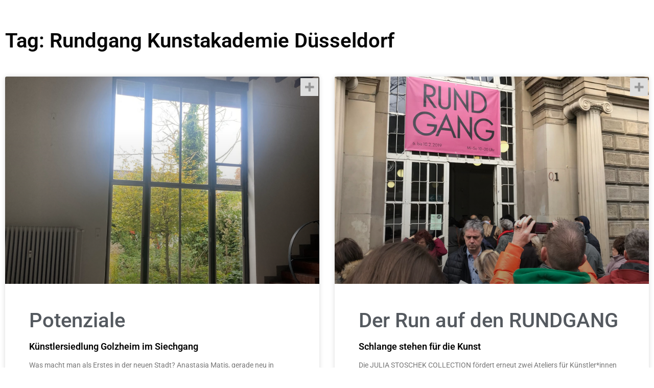

--- FILE ---
content_type: text/html; charset=UTF-8
request_url: https://eiskellerberg.tv/tag/rundgang-kunstakademie-duesseldorf/
body_size: 21528
content:
<!doctype html>
<html lang="de">
<head>
	<meta charset="UTF-8">
	<meta name="viewport" content="width=device-width, initial-scale=1">
	<link rel="profile" href="https://gmpg.org/xfn/11">
	<title>Rundgang Kunstakademie Düsseldorf &#8211; eiskellerberg</title>
<meta name='robots' content='max-image-preview:large' />
	<style>img:is([sizes="auto" i], [sizes^="auto," i]) { contain-intrinsic-size: 3000px 1500px }</style>
	<link rel="alternate" type="application/rss+xml" title="eiskellerberg &raquo; Feed" href="https://eiskellerberg.tv/feed/" />
<link rel="alternate" type="application/rss+xml" title="eiskellerberg &raquo; Kommentar-Feed" href="https://eiskellerberg.tv/comments/feed/" />
<link rel="alternate" type="application/rss+xml" title="eiskellerberg &raquo; Rundgang Kunstakademie Düsseldorf Schlagwort-Feed" href="https://eiskellerberg.tv/tag/rundgang-kunstakademie-duesseldorf/feed/" />
<script>
window._wpemojiSettings = {"baseUrl":"https:\/\/s.w.org\/images\/core\/emoji\/16.0.1\/72x72\/","ext":".png","svgUrl":"https:\/\/s.w.org\/images\/core\/emoji\/16.0.1\/svg\/","svgExt":".svg","source":{"concatemoji":"https:\/\/eiskellerberg.tv\/wp-includes\/js\/wp-emoji-release.min.js?ver=6.8.2"}};
/*! This file is auto-generated */
!function(s,n){var o,i,e;function c(e){try{var t={supportTests:e,timestamp:(new Date).valueOf()};sessionStorage.setItem(o,JSON.stringify(t))}catch(e){}}function p(e,t,n){e.clearRect(0,0,e.canvas.width,e.canvas.height),e.fillText(t,0,0);var t=new Uint32Array(e.getImageData(0,0,e.canvas.width,e.canvas.height).data),a=(e.clearRect(0,0,e.canvas.width,e.canvas.height),e.fillText(n,0,0),new Uint32Array(e.getImageData(0,0,e.canvas.width,e.canvas.height).data));return t.every(function(e,t){return e===a[t]})}function u(e,t){e.clearRect(0,0,e.canvas.width,e.canvas.height),e.fillText(t,0,0);for(var n=e.getImageData(16,16,1,1),a=0;a<n.data.length;a++)if(0!==n.data[a])return!1;return!0}function f(e,t,n,a){switch(t){case"flag":return n(e,"\ud83c\udff3\ufe0f\u200d\u26a7\ufe0f","\ud83c\udff3\ufe0f\u200b\u26a7\ufe0f")?!1:!n(e,"\ud83c\udde8\ud83c\uddf6","\ud83c\udde8\u200b\ud83c\uddf6")&&!n(e,"\ud83c\udff4\udb40\udc67\udb40\udc62\udb40\udc65\udb40\udc6e\udb40\udc67\udb40\udc7f","\ud83c\udff4\u200b\udb40\udc67\u200b\udb40\udc62\u200b\udb40\udc65\u200b\udb40\udc6e\u200b\udb40\udc67\u200b\udb40\udc7f");case"emoji":return!a(e,"\ud83e\udedf")}return!1}function g(e,t,n,a){var r="undefined"!=typeof WorkerGlobalScope&&self instanceof WorkerGlobalScope?new OffscreenCanvas(300,150):s.createElement("canvas"),o=r.getContext("2d",{willReadFrequently:!0}),i=(o.textBaseline="top",o.font="600 32px Arial",{});return e.forEach(function(e){i[e]=t(o,e,n,a)}),i}function t(e){var t=s.createElement("script");t.src=e,t.defer=!0,s.head.appendChild(t)}"undefined"!=typeof Promise&&(o="wpEmojiSettingsSupports",i=["flag","emoji"],n.supports={everything:!0,everythingExceptFlag:!0},e=new Promise(function(e){s.addEventListener("DOMContentLoaded",e,{once:!0})}),new Promise(function(t){var n=function(){try{var e=JSON.parse(sessionStorage.getItem(o));if("object"==typeof e&&"number"==typeof e.timestamp&&(new Date).valueOf()<e.timestamp+604800&&"object"==typeof e.supportTests)return e.supportTests}catch(e){}return null}();if(!n){if("undefined"!=typeof Worker&&"undefined"!=typeof OffscreenCanvas&&"undefined"!=typeof URL&&URL.createObjectURL&&"undefined"!=typeof Blob)try{var e="postMessage("+g.toString()+"("+[JSON.stringify(i),f.toString(),p.toString(),u.toString()].join(",")+"));",a=new Blob([e],{type:"text/javascript"}),r=new Worker(URL.createObjectURL(a),{name:"wpTestEmojiSupports"});return void(r.onmessage=function(e){c(n=e.data),r.terminate(),t(n)})}catch(e){}c(n=g(i,f,p,u))}t(n)}).then(function(e){for(var t in e)n.supports[t]=e[t],n.supports.everything=n.supports.everything&&n.supports[t],"flag"!==t&&(n.supports.everythingExceptFlag=n.supports.everythingExceptFlag&&n.supports[t]);n.supports.everythingExceptFlag=n.supports.everythingExceptFlag&&!n.supports.flag,n.DOMReady=!1,n.readyCallback=function(){n.DOMReady=!0}}).then(function(){return e}).then(function(){var e;n.supports.everything||(n.readyCallback(),(e=n.source||{}).concatemoji?t(e.concatemoji):e.wpemoji&&e.twemoji&&(t(e.twemoji),t(e.wpemoji)))}))}((window,document),window._wpemojiSettings);
</script>
<style id='wp-emoji-styles-inline-css'>

	img.wp-smiley, img.emoji {
		display: inline !important;
		border: none !important;
		box-shadow: none !important;
		height: 1em !important;
		width: 1em !important;
		margin: 0 0.07em !important;
		vertical-align: -0.1em !important;
		background: none !important;
		padding: 0 !important;
	}
</style>
<style id='wp-block-library-inline-css'>
:root{--wp-admin-theme-color:#007cba;--wp-admin-theme-color--rgb:0,124,186;--wp-admin-theme-color-darker-10:#006ba1;--wp-admin-theme-color-darker-10--rgb:0,107,161;--wp-admin-theme-color-darker-20:#005a87;--wp-admin-theme-color-darker-20--rgb:0,90,135;--wp-admin-border-width-focus:2px;--wp-block-synced-color:#7a00df;--wp-block-synced-color--rgb:122,0,223;--wp-bound-block-color:var(--wp-block-synced-color)}@media (min-resolution:192dpi){:root{--wp-admin-border-width-focus:1.5px}}.wp-element-button{cursor:pointer}:root{--wp--preset--font-size--normal:16px;--wp--preset--font-size--huge:42px}:root .has-very-light-gray-background-color{background-color:#eee}:root .has-very-dark-gray-background-color{background-color:#313131}:root .has-very-light-gray-color{color:#eee}:root .has-very-dark-gray-color{color:#313131}:root .has-vivid-green-cyan-to-vivid-cyan-blue-gradient-background{background:linear-gradient(135deg,#00d084,#0693e3)}:root .has-purple-crush-gradient-background{background:linear-gradient(135deg,#34e2e4,#4721fb 50%,#ab1dfe)}:root .has-hazy-dawn-gradient-background{background:linear-gradient(135deg,#faaca8,#dad0ec)}:root .has-subdued-olive-gradient-background{background:linear-gradient(135deg,#fafae1,#67a671)}:root .has-atomic-cream-gradient-background{background:linear-gradient(135deg,#fdd79a,#004a59)}:root .has-nightshade-gradient-background{background:linear-gradient(135deg,#330968,#31cdcf)}:root .has-midnight-gradient-background{background:linear-gradient(135deg,#020381,#2874fc)}.has-regular-font-size{font-size:1em}.has-larger-font-size{font-size:2.625em}.has-normal-font-size{font-size:var(--wp--preset--font-size--normal)}.has-huge-font-size{font-size:var(--wp--preset--font-size--huge)}.has-text-align-center{text-align:center}.has-text-align-left{text-align:left}.has-text-align-right{text-align:right}#end-resizable-editor-section{display:none}.aligncenter{clear:both}.items-justified-left{justify-content:flex-start}.items-justified-center{justify-content:center}.items-justified-right{justify-content:flex-end}.items-justified-space-between{justify-content:space-between}.screen-reader-text{border:0;clip-path:inset(50%);height:1px;margin:-1px;overflow:hidden;padding:0;position:absolute;width:1px;word-wrap:normal!important}.screen-reader-text:focus{background-color:#ddd;clip-path:none;color:#444;display:block;font-size:1em;height:auto;left:5px;line-height:normal;padding:15px 23px 14px;text-decoration:none;top:5px;width:auto;z-index:100000}html :where(.has-border-color){border-style:solid}html :where([style*=border-top-color]){border-top-style:solid}html :where([style*=border-right-color]){border-right-style:solid}html :where([style*=border-bottom-color]){border-bottom-style:solid}html :where([style*=border-left-color]){border-left-style:solid}html :where([style*=border-width]){border-style:solid}html :where([style*=border-top-width]){border-top-style:solid}html :where([style*=border-right-width]){border-right-style:solid}html :where([style*=border-bottom-width]){border-bottom-style:solid}html :where([style*=border-left-width]){border-left-style:solid}html :where(img[class*=wp-image-]){height:auto;max-width:100%}:where(figure){margin:0 0 1em}html :where(.is-position-sticky){--wp-admin--admin-bar--position-offset:var(--wp-admin--admin-bar--height,0px)}@media screen and (max-width:600px){html :where(.is-position-sticky){--wp-admin--admin-bar--position-offset:0px}}
</style>
<link rel='stylesheet' id='hello-elementor-css' href='https://eiskellerberg.tv/wp-content/themes/hello-elementor/style.min.css?ver=3.3.0' media='all' />
<link rel='stylesheet' id='hello-elementor-theme-style-css' href='https://eiskellerberg.tv/wp-content/themes/hello-elementor/theme.min.css?ver=3.3.0' media='all' />
<link rel='stylesheet' id='hello-elementor-header-footer-css' href='https://eiskellerberg.tv/wp-content/themes/hello-elementor/header-footer.min.css?ver=3.3.0' media='all' />
<link rel='stylesheet' id='elementor-frontend-css' href='https://eiskellerberg.tv/wp-content/plugins/elementor/assets/css/frontend.min.css?ver=3.32.1' media='all' />
<link rel='stylesheet' id='elementor-post-11-css' href='https://eiskellerberg.tv/wp-content/uploads/elementor/css/post-11.css?ver=1758118678' media='all' />
<link rel='stylesheet' id='widget-image-css' href='https://eiskellerberg.tv/wp-content/plugins/elementor/assets/css/widget-image.min.css?ver=3.32.1' media='all' />
<link rel='stylesheet' id='widget-heading-css' href='https://eiskellerberg.tv/wp-content/plugins/elementor/assets/css/widget-heading.min.css?ver=3.32.1' media='all' />
<link rel='stylesheet' id='widget-posts-css' href='https://eiskellerberg.tv/wp-content/plugins/elementor-pro/assets/css/widget-posts.min.css?ver=3.28.0' media='all' />
<link rel='stylesheet' id='widget-search-form-css' href='https://eiskellerberg.tv/wp-content/plugins/elementor-pro/assets/css/widget-search-form.min.css?ver=3.28.0' media='all' />
<link rel='stylesheet' id='elementor-icons-shared-0-css' href='https://eiskellerberg.tv/wp-content/plugins/elementor/assets/lib/font-awesome/css/fontawesome.min.css?ver=5.15.3' media='all' />
<link rel='stylesheet' id='elementor-icons-fa-solid-css' href='https://eiskellerberg.tv/wp-content/plugins/elementor/assets/lib/font-awesome/css/solid.min.css?ver=5.15.3' media='all' />
<link rel='stylesheet' id='widget-social-icons-css' href='https://eiskellerberg.tv/wp-content/plugins/elementor/assets/css/widget-social-icons.min.css?ver=3.32.1' media='all' />
<link rel='stylesheet' id='e-apple-webkit-css' href='https://eiskellerberg.tv/wp-content/plugins/elementor/assets/css/conditionals/apple-webkit.min.css?ver=3.32.1' media='all' />
<link rel='stylesheet' id='e-animation-slideInLeft-css' href='https://eiskellerberg.tv/wp-content/plugins/elementor/assets/lib/animations/styles/slideInLeft.min.css?ver=3.32.1' media='all' />
<link rel='stylesheet' id='e-popup-css' href='https://eiskellerberg.tv/wp-content/plugins/elementor-pro/assets/css/conditionals/popup.min.css?ver=3.28.0' media='all' />
<link rel='stylesheet' id='elementor-icons-css' href='https://eiskellerberg.tv/wp-content/plugins/elementor/assets/lib/eicons/css/elementor-icons.min.css?ver=5.44.0' media='all' />
<link rel='stylesheet' id='elementor-post-13-css' href='https://eiskellerberg.tv/wp-content/uploads/elementor/css/post-13.css?ver=1758118678' media='all' />
<link rel='stylesheet' id='elementor-post-7553-css' href='https://eiskellerberg.tv/wp-content/uploads/elementor/css/post-7553.css?ver=1758118678' media='all' />
<link rel='stylesheet' id='elementor-post-10063-css' href='https://eiskellerberg.tv/wp-content/uploads/elementor/css/post-10063.css?ver=1758119553' media='all' />
<link rel='stylesheet' id='elementor-post-32-css' href='https://eiskellerberg.tv/wp-content/uploads/elementor/css/post-32.css?ver=1758118678' media='all' />
<link rel='stylesheet' id='rapidmail-widget-css-css' href='https://eiskellerberg.tv/wp-content/plugins/rapidmail-newsletter-software/css/widget.css?ver=6.8.2' media='all' />
<link rel='stylesheet' id='heateor_sss_frontend_css-css' href='https://eiskellerberg.tv/wp-content/plugins/sassy-social-share/public/css/sassy-social-share-public.css?ver=3.3.79' media='all' />
<style id='heateor_sss_frontend_css-inline-css'>
.heateor_sss_button_instagram span.heateor_sss_svg,a.heateor_sss_instagram span.heateor_sss_svg{background:radial-gradient(circle at 30% 107%,#fdf497 0,#fdf497 5%,#fd5949 45%,#d6249f 60%,#285aeb 90%)}div.heateor_sss_horizontal_sharing a.heateor_sss_button_instagram span{background:#dedede!important;}div.heateor_sss_standard_follow_icons_container a.heateor_sss_button_instagram span{background:#dedede}div.heateor_sss_vertical_sharing  a.heateor_sss_button_instagram span{background:#383838!important;}div.heateor_sss_floating_follow_icons_container a.heateor_sss_button_instagram span{background:#383838}.heateor_sss_horizontal_sharing .heateor_sss_svg,.heateor_sss_standard_follow_icons_container .heateor_sss_svg{background-color:#dedede!important;background:#dedede!important;color:#999;border-width:0px;border-style:solid;border-color:transparent}div.heateor_sss_horizontal_sharing span.heateor_sss_svg svg:hover path:not(.heateor_sss_no_fill),div.heateor_sss_horizontal_sharing span.heateor_sss_svg svg:hover ellipse, div.heateor_sss_horizontal_sharing span.heateor_sss_svg svg:hover circle, div.heateor_sss_horizontal_sharing span.heateor_sss_svg svg:hover polygon, div.heateor_sss_horizontal_sharing span.heateor_sss_svg svg:hover rect:not(.heateor_sss_no_fill){fill:#333}div.heateor_sss_horizontal_sharing span.heateor_sss_svg svg:hover path.heateor_sss_svg_stroke, div.heateor_sss_horizontal_sharing span.heateor_sss_svg svg:hover rect.heateor_sss_svg_stroke{stroke:#333}.heateor_sss_horizontal_sharing span.heateor_sss_svg:hover,.heateor_sss_standard_follow_icons_container span.heateor_sss_svg:hover{color:#333;border-color:transparent;}.heateor_sss_vertical_sharing span.heateor_sss_svg,.heateor_sss_floating_follow_icons_container span.heateor_sss_svg{background-color:#383838!important;background:#383838!important;color:#fff;border-width:0px;border-style:solid;border-color:transparent;}.heateor_sss_vertical_sharing span.heateor_sss_svg:hover,.heateor_sss_floating_follow_icons_container span.heateor_sss_svg:hover{border-color:transparent;}@media screen and (max-width:783px) {.heateor_sss_vertical_sharing{display:none!important}}
</style>
<link rel='stylesheet' id='elementor-gf-local-roboto-css' href='http://eiskellerberg.tv/wp-content/uploads/elementor/google-fonts/css/roboto.css?ver=1742472155' media='all' />
<link rel='stylesheet' id='elementor-gf-local-robotoslab-css' href='http://eiskellerberg.tv/wp-content/uploads/elementor/google-fonts/css/robotoslab.css?ver=1742472170' media='all' />
<link rel='stylesheet' id='elementor-icons-fa-brands-css' href='https://eiskellerberg.tv/wp-content/plugins/elementor/assets/lib/font-awesome/css/brands.min.css?ver=5.15.3' media='all' />
<script src="https://eiskellerberg.tv/wp-includes/js/jquery/jquery.min.js?ver=3.7.1" id="jquery-core-js"></script>
<script src="https://eiskellerberg.tv/wp-includes/js/jquery/jquery-migrate.min.js?ver=3.4.1" id="jquery-migrate-js"></script>
<script id="rapidmail-widget-js-js-extra">
var rmwidget = {"msg_an_error_occurred":"Es ist ein Fehler aufgetreten","msg_subscribe_success":"Vielen Dank f\u00fcr Ihre Anmeldung!","spinner_uri":"https:\/\/eiskellerberg.tv\/wp-includes\/images\/wpspin_light.gif"};
</script>
<script src="https://eiskellerberg.tv/wp-content/plugins/rapidmail-newsletter-software/js/widget.js?ver=6.8.2" id="rapidmail-widget-js-js"></script>
<link rel="https://api.w.org/" href="https://eiskellerberg.tv/wp-json/" /><link rel="alternate" title="JSON" type="application/json" href="https://eiskellerberg.tv/wp-json/wp/v2/tags/552" /><link rel="EditURI" type="application/rsd+xml" title="RSD" href="https://eiskellerberg.tv/xmlrpc.php?rsd" />
<meta name="generator" content="WordPress 6.8.2" />
<meta name="generator" content="Elementor 3.32.1; features: additional_custom_breakpoints; settings: css_print_method-external, google_font-enabled, font_display-auto">
			<style>
				.e-con.e-parent:nth-of-type(n+4):not(.e-lazyloaded):not(.e-no-lazyload),
				.e-con.e-parent:nth-of-type(n+4):not(.e-lazyloaded):not(.e-no-lazyload) * {
					background-image: none !important;
				}
				@media screen and (max-height: 1024px) {
					.e-con.e-parent:nth-of-type(n+3):not(.e-lazyloaded):not(.e-no-lazyload),
					.e-con.e-parent:nth-of-type(n+3):not(.e-lazyloaded):not(.e-no-lazyload) * {
						background-image: none !important;
					}
				}
				@media screen and (max-height: 640px) {
					.e-con.e-parent:nth-of-type(n+2):not(.e-lazyloaded):not(.e-no-lazyload),
					.e-con.e-parent:nth-of-type(n+2):not(.e-lazyloaded):not(.e-no-lazyload) * {
						background-image: none !important;
					}
				}
			</style>
			<link rel="icon" href="https://eiskellerberg.tv/wp-content/uploads/2022/07/cropped-logoperso-32x32.png" sizes="32x32" />
<link rel="icon" href="https://eiskellerberg.tv/wp-content/uploads/2022/07/cropped-logoperso-192x192.png" sizes="192x192" />
<link rel="apple-touch-icon" href="https://eiskellerberg.tv/wp-content/uploads/2022/07/cropped-logoperso-180x180.png" />
<meta name="msapplication-TileImage" content="https://eiskellerberg.tv/wp-content/uploads/2022/07/cropped-logoperso-270x270.png" />
		<style id="wp-custom-css">
			.related-post-box-rogi h1.secondary-title-box {
  font-size: 18px !important;
}
.related-post-box-rogi h1.post-title-box {
  font-size: 18px !important;
}


.home h1.secondary-title-box {
    font-size: 25px !important;
}
.home h1.post-title-box {
    font-size: 22px !important;
}
.single-post h1.secondary-title-box {
  
}
b, strong {
    font-weight: 600;
}

p.spcin-box {
    margin-bottom: 40px !important;
}
.heateor_sss_sharing_title {
    display: none;
}
ul#lcp_instance_0 {
    display: flex;
    flex-wrap: wrap;
    justify-content: space-between;
}
.single-post h1.post-title-box {
    font-size: 1.8rem;
}
li.sitemap-item a {
    font-size: 24px !important;
    font-weight: 700 !important;
    color: #000;
}
figcaption {
    font-size: 16px !important;
    color: #7a7a7a !important;
	font-weight: 400;
    font-family: "Roboto", Sans-serif !important;
}
.single-post p {
    font-size: 18px;
    line-height: 1.6em;
}
figure.aligncenter.size-full.is-resized {
    width: 100% !important;
}
figure.aligncenter.size-full.is-resized img {
    width: 100% !important;
}
h3.elementor-post__title h3 {
    font-size: 30px;
    font-weight: 700;
}
h1.post-title-box {
    font-size: 18px;
	color: #000;
}
.home h1.post-title-box {
    font-size: 22px;
	color: #000;
}
.home h3.elementor-post__title h3 {
    font-size: 18px;
    font-weight: 400;
}
ul#lcp_instance_0 li {
    width: 47%;
    display: inline-block;
    margin-bottom: 10px;
}
ul#lcp_instance_0 li:before {
    content: '';
    position: relative;
    width: 8px;
    height: 8px;
    background: red;
    display: inline-block;
    margin-right: 10px;
        border-radius: 100px;
}
.heateor_sss_sharing_container.heateor_sss_horizontal_sharing {
position: absolute;
    top: 0;
    right: 0;
}

.single-post .heateor_sss_sharing_container.heateor_sss_horizontal_sharing {
position: relative;
float: left !important;
}

.heateor_sss_sharing_ul {}

.heateor_sss_sharing_ul a {
    display: none !important;
}
.single-post .heateor_sss_sharing_ul a {
    display: inline-block !important;
}

.heateor_sss_sharing_ul a.heateor_sss_more {}
.logo-img-box .elementor-widget-container {
    transform: rotate(-90deg) translate(-120px, -94px);
    width: 250px;
}
.navbar-items {
    padding: 0;
    display: flex;
    flex-direction: column;
    list-style: none;
    position: relative;
}
div#main-post-box {
    position: fixed;
    left: 0;
    right: 0;
    top: 0;
    bottom: 0;
}
.navbar-items li {
    list-style: none;
    position: relative;
    width: 100%;
    display: block;
    margin-bottom: 20px;
}

.navbar-items a {
    padding: 0.35rem 0.5rem;
    background-color: white;
    border-radius: 1.55rem;
    text-align: center;
    font-size: 0.8rem;
    position: relative;
    width: 100%;
    display: block;
    color: #000;
}
.navbar-items li button {
    height:20px;
    position: absolute;
    padding: 0;
    top: 1rem;
    right: 10px;
    padding: 0 0.5rem;
    -webkit-transform: translateY(-50%);
    -ms-transform: translateY(-50%);
    transform: translateY(-50%);
    display: -webkit-box;
    display: -webkit-flex;
    display: -ms-flexbox;
    display: flex;
    -webkit-align-items: center;
    -webkit-box-align: center;
    -ms-flex-align: center;
    align-items: center;
    cursor: pointer;
    border: 0;
    color: #000;
}
.navbar-items li button:hover, .navbar-items li button:focus {
    background: transparent;
    outline: 0;
    border: 0;
    color: #000;
}
div#menu-search-box, div#left-menu-box {
    border-bottom: 1px solid #999;
    padding-bottom: 30px;
    margin-bottom: 30px;
}
.navbar-items  ul#navbar-items-dropdown {
    height: 0;
    overflow: hidden;
    -webkit-transition: height 0.2s ease-out;
    transition: height 0.2s ease-out;
    padding: 0;
}
ul#navbar-items-dropdown li {
    margin-top: 20px;
}
.navbar-items ul#navbar-items-dropdown.active {
    height: calc(140px + 1.5rem);
}
section#HeaderBox {
    width: 66px;
    border-right: 1px solid #000;
    border-bottom: 1px solid #000;
    position: fixed;
    top: 0;
    left: -70px;
    z-index: 999;
    transition: 0.5s;
}
section#HeaderBox.header-box-fixed {
    left: 0;
}
div[data-elementor-type="header"] {}
section#HeaderBox .elementor-column {
    width: 100% !important;
    position: relative;
    display: block !important;
}
section#HeaderBox .elementor-container {
    flex-direction: column;
}
.logo-text-box h2 a {
    position: relative;
    top: 108px;
    left: -108px;
    display: inline-block;
    -webkit-transform: rotate(-90deg);
    -ms-transform: rotate(-90deg);
    transform: rotate(-90deg);
    font-size: 2.7rem !important;
    width: 275px !important;
    -webkit-text-stroke: 2px #000 !important;
}
.logo-text-box h2 a font {
    font-size: 1.7rem !important;
}
section#HeaderBox .elementor-column:nth-child(1) {
    width: 275px;
    height: 290px;
    border-bottom: 1px solid #000;
}
section#HeaderBox .elementor-column:nth-child(2) {
    padding-top:10px;
}
section#left-menu-popup, .elementor-popup-modal .dialog-widget-content {
    width: 180px !important;
}
button.elementor-search-form__submit {
    display: none !important;
}
.home .elementor-posts-container {
    display: flex !important;
    flex-wrap: wrap !important;
    justify-content: center;
}
.home .elementor-posts-container article.elementor-post {
    width: 25%;
    position: relative;
    display: inline-block;
}
.home article.elementor-post.elementor-grid-item:not(:first-child):nth-child(10n) {
    position: relative;
    display: block;
    width: 100% !important;
}
.home article.elementor-post.elementor-grid-item:not(:first-child):nth-child(10n) a.elementor-post__thumbnail__link {
    height: 350px;
    overflow: hidden;
    margin-bottom: 0 !important;
}
.home article.elementor-post.elementor-grid-item:not(:first-child):nth-child(10n) .elementor-post__text {
    position: absolute;
    top: 50%;
    left: 0;
    right: 0;
    transform: translateY(-50%);
}
.home article.elementor-post.elementor-grid-item:not(:first-child):nth-child(10n) .elementor-post__text h1.post-title-box {
    color: #000 !important;
    font-size: 50px !important;
    -webkit-text-stroke: 1px #fff !important;
    font-weight: 900;
    font-style: italic;
}
.home article.elementor-post.elementor-grid-item:not(:first-child):nth-child(10n) .elementor-post__excerpt {
    display: none;
}
.home .addtoany_share_save_container.addtoany_content.addtoany_content_bottom, .rellated-post-box .addtoany_share_save_container.addtoany_content.addtoany_content_bottom {
    display: none;
}
.single-post .elementor-widget-theme-post-featured-image {
    display: none !important;
}

.single-post p a, .single-post a {
    color: #0072F4;
}
input#submit {
    background: #0072F4;
    border-color: #0072F4;
    color: #fff;
}
/*.home article.elementor-post.elementor-grid-item:not(:first-child):nth-child(10n):before {
    content: '';
    width: 100%;
    position: absolute;
    opacity: 1;
    filter: alpha(opacity=100);
    display: block;
    bottom: -3px;
    height: 25px;
    background-image: url(https://eiskellerberg.tv/wp-content/uploads/2022/06/white-up-inverse.svg);
    background-color: none !important;
    background-repeat: repeat-x;
    background-position: left bottom;
    z-index: 1;
}
.home article.elementor-post.elementor-grid-item:not(:first-child):nth-child(10n):after {
    content: '';
    width: 100%;
    position: absolute;
    opacity: 1;
    transform: rotate(-180deg);
    filter: alpha(opacity=100);
    display: block;
    top: 27px;
    height: 25px;
    background-image: url(https://eiskellerberg.tv/wp-content/uploads/2022/06/white-up-inverse.svg);
    background-color: none !important;
    background-repeat: repeat-x;
    background-position: left bottom;
    z-index: 1;
}*/
.home article.elementor-post.elementor-grid-item:not(:first-child):nth-child(10n):hover img.attachment-full.size-full {
    filter: blur(5px);
}
.elementor-posts .elementor-post__card .elementor-post__title {
    max-width: 1320px;
    margin: auto;
    width: 94%;
}
.simple-sitemap-wrap.eiskellerwerkhome, .simple-sitemap-wrap.hidden, .simple-sitemap-wrap.home, .simple-sitemap-wrap.oh-my-dear, .simple-sitemap-wrap.uncategorized, .simple-sitemap-wrap.wer-rettet-die-eleganz {
	display: none;
}
ul.simple-sitemap-post.main {
    display: flex;
    justify-content: space-between;
    flex-wrap: wrap;
}
ul.simple-sitemap-post.main li.sitemap-item {
    width: 48%;
}
.page-id-9713 h1.post-title-box ~ h3 {
	display: none;
}








.prev img {
    width: 100% !important;
    height: 120px !important;
    object-fit: cover;
}
.comnt label, .comnt p, .comnt a, .comnt h2, .comnt h3, .comnt span {
    color: #fff !important;
}
.comnt input#submit {
    color: #0068FF;
    background: #fff;
}
.comnt input, .comnt textarea {
    border-color: #fff;
}

@media (max-width: 1024px) {
    .home .elementor-posts-container article.elementor-post {
    width: 47%;
    position: relative;
    display: inline-block;
}
.home article.elementor-post.elementor-grid-item:not(:first-child):nth-child(10n) .elementor-post__text h1.post-title-box  {
    font-size: 40px !important;
        
}
    article.elementor-post.elementor-grid-item:not(:first-child):nth-child(10n) a.elementor-post__thumbnail__link {
    height: auto;
}
	.single-post  h1.post-title-box {
	font-size: 35px;
}
}


@media (max-width: 768px) {
    section#main-post-box {
    background: #dedede;
}
    .home .elementor-posts-container article.elementor-post {
    width: 100%;
    position: relative;
    display: inline-block;
}
    .home article.elementor-post.elementor-grid-item:not(:first-child):nth-child(10n) .elementor-post__text h1.post-title-box  {
    font-size: 30px !important;
        
}
        article.elementor-post.elementor-grid-item:nth-child(10n) .elementor-post__text h3.elementor-post__title {
    height: 70px;
        overflow: hidden;
        
}
    .elementor-post__text {
    padding: 10px !important;
}
    a.elementor-post__thumbnail__link {
    margin-bottom: 0px !important;
}
    ul#lcp_instance_0 li {
    width: 100%;
    display: block;
}
	.single-post  h1.post-title-box {
	font-size: 30px;
}
}		</style>
		</head>
<body class="archive tag tag-rundgang-kunstakademie-duesseldorf tag-552 wp-embed-responsive wp-theme-hello-elementor theme-default elementor-page-10063 elementor-default elementor-template-full-width elementor-kit-11">


<a class="skip-link screen-reader-text" href="#content">Zum Inhalt wechseln</a>

		<div data-elementor-type="header" data-elementor-id="13" class="elementor elementor-13 elementor-location-header" data-elementor-post-type="elementor_library">
					<section class="elementor-section elementor-top-section elementor-element elementor-element-e9cdf97 elementor-section-full_width elementor-section-height-min-height elementor-section-height-default elementor-section-items-middle" data-id="e9cdf97" data-element_type="section" id="HeaderBox" data-settings="{&quot;background_background&quot;:&quot;classic&quot;}">
						<div class="elementor-container elementor-column-gap-no">
					<div class="elementor-column elementor-col-50 elementor-top-column elementor-element elementor-element-4fc97b3" data-id="4fc97b3" data-element_type="column">
			<div class="elementor-widget-wrap elementor-element-populated">
						<div class="elementor-element elementor-element-7dd1345 logo-img-box elementor-widget elementor-widget-image" data-id="7dd1345" data-element_type="widget" data-widget_type="image.default">
				<div class="elementor-widget-container">
																<a href="https://eiskellerberg.tv">
							<img fetchpriority="high" width="1200" height="208" src="https://eiskellerberg.tv/wp-content/uploads/2022/06/blkhead-removebg-preview.png" class="attachment-full size-full wp-image-8670" alt="" srcset="https://eiskellerberg.tv/wp-content/uploads/2022/06/blkhead-removebg-preview.png 1200w, https://eiskellerberg.tv/wp-content/uploads/2022/06/blkhead-removebg-preview-300x52.png 300w, https://eiskellerberg.tv/wp-content/uploads/2022/06/blkhead-removebg-preview-1024x177.png 1024w, https://eiskellerberg.tv/wp-content/uploads/2022/06/blkhead-removebg-preview-768x133.png 768w" sizes="(max-width: 1200px) 100vw, 1200px" />								</a>
															</div>
				</div>
				<div class="elementor-element elementor-element-66e41b3 elementor-widget elementor-widget-html" data-id="66e41b3" data-element_type="widget" data-widget_type="html.default">
				<div class="elementor-widget-container">
					<script>
    window.onscroll = () => sampleFunction();

function sampleFunction() {
 if (document.body.scrollTop > 700 || document.documentElement.scrollTop > 700) {
  document.getElementById("HeaderBox").classList.add("header-box-fixed");
 } else {
  document.getElementById("HeaderBox").classList.remove("header-box-fixed");
 }
}
</script>				</div>
				</div>
					</div>
		</div>
				<div class="elementor-column elementor-col-50 elementor-top-column elementor-element elementor-element-019536e" data-id="019536e" data-element_type="column">
			<div class="elementor-widget-wrap elementor-element-populated">
						<div class="elementor-element elementor-element-c282392 elementor-view-default elementor-widget elementor-widget-icon" data-id="c282392" data-element_type="widget" data-widget_type="icon.default">
				<div class="elementor-widget-container">
							<div class="elementor-icon-wrapper">
			<a class="elementor-icon" href="#elementor-action%3Aaction%3Dpopup%3Aopen%26settings%3DeyJpZCI6IjMyIiwidG9nZ2xlIjpmYWxzZX0%3D">
			<i aria-hidden="true" class="fas fa-bars"></i>			</a>
		</div>
						</div>
				</div>
					</div>
		</div>
					</div>
		</section>
				</div>
				<div data-elementor-type="search-results" data-elementor-id="10063" class="elementor elementor-10063 elementor-location-archive" data-elementor-post-type="elementor_library">
					<section class="elementor-section elementor-top-section elementor-element elementor-element-3719d18 elementor-section-boxed elementor-section-height-default elementor-section-height-default" data-id="3719d18" data-element_type="section">
						<div class="elementor-container elementor-column-gap-default">
					<div class="elementor-column elementor-col-100 elementor-top-column elementor-element elementor-element-684a883" data-id="684a883" data-element_type="column">
			<div class="elementor-widget-wrap elementor-element-populated">
						<div class="elementor-element elementor-element-6cf71fc elementor-widget elementor-widget-theme-archive-title elementor-page-title elementor-widget-heading" data-id="6cf71fc" data-element_type="widget" data-widget_type="theme-archive-title.default">
				<div class="elementor-widget-container">
					<h1 class="elementor-heading-title elementor-size-default">Tag: Rundgang Kunstakademie Düsseldorf</h1>				</div>
				</div>
				<div class="elementor-element elementor-element-ef9de51 elementor-grid-2 elementor-grid-tablet-2 elementor-grid-mobile-1 elementor-posts--thumbnail-top elementor-card-shadow-yes elementor-posts__hover-gradient elementor-widget elementor-widget-archive-posts" data-id="ef9de51" data-element_type="widget" data-settings="{&quot;archive_cards_columns&quot;:&quot;2&quot;,&quot;pagination_type&quot;:&quot;load_more_infinite_scroll&quot;,&quot;archive_cards_columns_tablet&quot;:&quot;2&quot;,&quot;archive_cards_columns_mobile&quot;:&quot;1&quot;,&quot;archive_cards_row_gap&quot;:{&quot;unit&quot;:&quot;px&quot;,&quot;size&quot;:35,&quot;sizes&quot;:[]},&quot;archive_cards_row_gap_tablet&quot;:{&quot;unit&quot;:&quot;px&quot;,&quot;size&quot;:&quot;&quot;,&quot;sizes&quot;:[]},&quot;archive_cards_row_gap_mobile&quot;:{&quot;unit&quot;:&quot;px&quot;,&quot;size&quot;:&quot;&quot;,&quot;sizes&quot;:[]},&quot;load_more_spinner&quot;:{&quot;value&quot;:&quot;fas fa-spinner&quot;,&quot;library&quot;:&quot;fa-solid&quot;}}" data-widget_type="archive-posts.archive_cards">
				<div class="elementor-widget-container">
							<div class="elementor-posts-container elementor-posts elementor-posts--skin-cards elementor-grid">
				<article class="elementor-post elementor-grid-item post-13844 post type-post status-publish format-standard has-post-thumbnail hentry category-uncategorized tag-rundgang-kunstakademie-duesseldorf tag-staatliche-kunstakademie-duesseldorf">
			<div class="elementor-post__card">
				<a class="elementor-post__thumbnail__link" href="https://eiskellerberg.tv/kuenstlersiedlung-golzheim-im-siechgang/" tabindex="-1" ><div class="elementor-post__thumbnail"><img width="1512" height="2016" src="https://eiskellerberg.tv/wp-content/uploads/2024/02/8.jpg" class="attachment-2048x2048 size-2048x2048 wp-image-13855" alt="" decoding="async" srcset="https://eiskellerberg.tv/wp-content/uploads/2024/02/8.jpg 1512w, https://eiskellerberg.tv/wp-content/uploads/2024/02/8-225x300.jpg 225w, https://eiskellerberg.tv/wp-content/uploads/2024/02/8-768x1024.jpg 768w, https://eiskellerberg.tv/wp-content/uploads/2024/02/8-1152x1536.jpg 1152w" sizes="(max-width: 1512px) 100vw, 1512px" /></div></a>
				<div class="elementor-post__text">
				<h3 class="elementor-post__title">
			<a href="https://eiskellerberg.tv/kuenstlersiedlung-golzheim-im-siechgang/" >
				<h1 class='secondary-title-box'>Potenziale</h1><h1 class='post-title-box'><b>Künstlersiedlung Golzheim im Siechgang</b><h1>			</a>
		</h3>
				<div class="elementor-post__excerpt">
			<p>Was macht man als Erstes in der neuen Stadt? Anastasia Matis, gerade neu in Düsseldorf angekommen, drehte erst einmal eine Runde durchs Quartier. Dabei stieß</p>
<div class='heateorSssClear'></div><div style="float:right" class='heateor_sss_sharing_container heateor_sss_horizontal_sharing' data-heateor-sss-href='https://eiskellerberg.tv/kuenstlersiedlung-golzheim-im-siechgang/'><div class='heateor_sss_sharing_title' style="font-weight:bold" ></div><div class="heateor_sss_sharing_ul"><a aria-label="Facebook" class="heateor_sss_facebook" href="https://www.facebook.com/sharer/sharer.php?u=https%3A%2F%2Feiskellerberg.tv%2Fkuenstlersiedlung-golzheim-im-siechgang%2F" title="Facebook" rel="nofollow noopener" target="_blank" style="font-size:32px!important;box-shadow:none;display:inline-block;vertical-align:middle"><span class="heateor_sss_svg" style="background-color:#0765FE;width:35px;height:35px;display:inline-block;opacity:1;float:left;font-size:32px;box-shadow:none;display:inline-block;font-size:16px;padding:0 4px;vertical-align:middle;background-repeat:repeat;overflow:hidden;padding:0;cursor:pointer;box-sizing:content-box"><svg style="display:block;" focusable="false" aria-hidden="true" xmlns="http://www.w3.org/2000/svg" width="100%" height="100%" viewBox="0 0 32 32"><path fill="#999" d="M28 16c0-6.627-5.373-12-12-12S4 9.373 4 16c0 5.628 3.875 10.35 9.101 11.647v-7.98h-2.474V16H13.1v-1.58c0-4.085 1.849-5.978 5.859-5.978.76 0 2.072.15 2.608.298v3.325c-.283-.03-.775-.045-1.386-.045-1.967 0-2.728.745-2.728 2.683V16h3.92l-.673 3.667h-3.247v8.245C23.395 27.195 28 22.135 28 16Z"></path></svg></span></a><a aria-label="Twitter" class="heateor_sss_button_twitter" href="https://twitter.com/intent/tweet?text=K%C3%BCnstlersiedlung%20Golzheim%20im%20Siechgang&url=https%3A%2F%2Feiskellerberg.tv%2Fkuenstlersiedlung-golzheim-im-siechgang%2F" title="Twitter" rel="nofollow noopener" target="_blank" style="font-size:32px!important;box-shadow:none;display:inline-block;vertical-align:middle"><span class="heateor_sss_svg heateor_sss_s__default heateor_sss_s_twitter" style="background-color:#55acee;width:35px;height:35px;display:inline-block;opacity:1;float:left;font-size:32px;box-shadow:none;display:inline-block;font-size:16px;padding:0 4px;vertical-align:middle;background-repeat:repeat;overflow:hidden;padding:0;cursor:pointer;box-sizing:content-box"><svg style="display:block;" focusable="false" aria-hidden="true" xmlns="http://www.w3.org/2000/svg" width="100%" height="100%" viewBox="-4 -4 39 39"><path d="M28 8.557a9.913 9.913 0 0 1-2.828.775 4.93 4.93 0 0 0 2.166-2.725 9.738 9.738 0 0 1-3.13 1.194 4.92 4.92 0 0 0-3.593-1.55 4.924 4.924 0 0 0-4.794 6.049c-4.09-.21-7.72-2.17-10.15-5.15a4.942 4.942 0 0 0-.665 2.477c0 1.71.87 3.214 2.19 4.1a4.968 4.968 0 0 1-2.23-.616v.06c0 2.39 1.7 4.38 3.952 4.83-.414.115-.85.174-1.297.174-.318 0-.626-.03-.928-.086a4.935 4.935 0 0 0 4.6 3.42 9.893 9.893 0 0 1-6.114 2.107c-.398 0-.79-.023-1.175-.068a13.953 13.953 0 0 0 7.55 2.213c9.056 0 14.01-7.507 14.01-14.013 0-.213-.005-.426-.015-.637.96-.695 1.795-1.56 2.455-2.55z" fill="#999"></path></svg></span></a><a aria-label="Linkedin" class="heateor_sss_button_linkedin" href="https://www.linkedin.com/sharing/share-offsite/?url=https%3A%2F%2Feiskellerberg.tv%2Fkuenstlersiedlung-golzheim-im-siechgang%2F" title="Linkedin" rel="nofollow noopener" target="_blank" style="font-size:32px!important;box-shadow:none;display:inline-block;vertical-align:middle"><span class="heateor_sss_svg heateor_sss_s__default heateor_sss_s_linkedin" style="background-color:#0077b5;width:35px;height:35px;display:inline-block;opacity:1;float:left;font-size:32px;box-shadow:none;display:inline-block;font-size:16px;padding:0 4px;vertical-align:middle;background-repeat:repeat;overflow:hidden;padding:0;cursor:pointer;box-sizing:content-box"><svg style="display:block;" focusable="false" aria-hidden="true" xmlns="http://www.w3.org/2000/svg" width="100%" height="100%" viewBox="0 0 32 32"><path d="M6.227 12.61h4.19v13.48h-4.19V12.61zm2.095-6.7a2.43 2.43 0 0 1 0 4.86c-1.344 0-2.428-1.09-2.428-2.43s1.084-2.43 2.428-2.43m4.72 6.7h4.02v1.84h.058c.56-1.058 1.927-2.176 3.965-2.176 4.238 0 5.02 2.792 5.02 6.42v7.395h-4.183v-6.56c0-1.564-.03-3.574-2.178-3.574-2.18 0-2.514 1.7-2.514 3.46v6.668h-4.187V12.61z" fill="#999"></path></svg></span></a><a aria-label="Email" class="heateor_sss_email" href="https://eiskellerberg.tv/kuenstlersiedlung-golzheim-im-siechgang/" onclick="event.preventDefault();window.open('mailto:?subject=' + decodeURIComponent('K%C3%BCnstlersiedlung%20Golzheim%20im%20Siechgang').replace('&', '%26') + '&body=https%3A%2F%2Feiskellerberg.tv%2Fkuenstlersiedlung-golzheim-im-siechgang%2F', '_blank')" title="Email" rel="noopener" style="font-size:32px!important;box-shadow:none;display:inline-block;vertical-align:middle"><span class="heateor_sss_svg" style="background-color:#649a3f;width:35px;height:35px;display:inline-block;opacity:1;float:left;font-size:32px;box-shadow:none;display:inline-block;font-size:16px;padding:0 4px;vertical-align:middle;background-repeat:repeat;overflow:hidden;padding:0;cursor:pointer;box-sizing:content-box"><svg style="display:block;" focusable="false" aria-hidden="true" xmlns="http://www.w3.org/2000/svg" width="100%" height="100%" viewBox="-.75 -.5 36 36"><path d="M 5.5 11 h 23 v 1 l -11 6 l -11 -6 v -1 m 0 2 l 11 6 l 11 -6 v 11 h -22 v -11" stroke-width="1" fill="#999"></path></svg></span></a><a class="heateor_sss_more" aria-label="More" title="More" rel="nofollow noopener" style="font-size: 32px!important;border:0;box-shadow:none;display:inline-block!important;font-size:16px;padding:0 4px;vertical-align: middle;display:inline;" href="https://eiskellerberg.tv/kuenstlersiedlung-golzheim-im-siechgang/" onclick="event.preventDefault()"><span class="heateor_sss_svg" style="background-color:#ee8e2d;width:35px;height:35px;display:inline-block!important;opacity:1;float:left;font-size:32px!important;box-shadow:none;display:inline-block;font-size:16px;padding:0 4px;vertical-align:middle;display:inline;background-repeat:repeat;overflow:hidden;padding:0;cursor:pointer;box-sizing:content-box;" onclick="heateorSssMoreSharingPopup(this, 'https://eiskellerberg.tv/kuenstlersiedlung-golzheim-im-siechgang/', 'K%C3%BCnstlersiedlung%20Golzheim%20im%20Siechgang', '' )"><svg xmlns="http://www.w3.org/2000/svg" xmlns:xlink="http://www.w3.org/1999/xlink" viewBox="-.3 0 32 32" version="1.1" width="100%" height="100%" style="display:block;" xml:space="preserve"><g><path fill="#999" d="M18 14V8h-4v6H8v4h6v6h4v-6h6v-4h-6z" fill-rule="evenodd"></path></g></svg></span></a></div><div class="heateorSssClear"></div></div><div class='heateorSssClear'></div>		</div>
		
		<a class="elementor-post__read-more" href="https://eiskellerberg.tv/kuenstlersiedlung-golzheim-im-siechgang/" aria-label="Read more about &lt;h1 class=&#039;secondary-title-box&#039;&gt;Potenziale&lt;/h1&gt;&lt;h1 class=&#039;post-title-box&#039;&gt;&lt;b&gt;Künstlersiedlung Golzheim im Siechgang&lt;/b&gt;&lt;h1&gt;" tabindex="-1" >
			Read More »		</a>

				</div>
					</div>
		</article>
				<article class="elementor-post elementor-grid-item post-9118 post type-post status-publish format-standard has-post-thumbnail hentry category-allgemein tag-k21 tag-planet-58 tag-rundgang tag-rundgang-2019 tag-rundgang-kunstakademie-duesseldorf">
			<div class="elementor-post__card">
				<a class="elementor-post__thumbnail__link" href="https://eiskellerberg.tv/schlange-stehen-fuer-die-kunst/" tabindex="-1" ><div class="elementor-post__thumbnail"><img width="1536" height="2048" src="https://eiskellerberg.tv/wp-content/uploads/2022/06/Rundgang-II-1536x2048.jpeg" class="attachment-2048x2048 size-2048x2048 wp-image-9119" alt="" decoding="async" srcset="https://eiskellerberg.tv/wp-content/uploads/2022/06/Rundgang-II-1536x2048.jpeg 1536w, https://eiskellerberg.tv/wp-content/uploads/2022/06/Rundgang-II-225x300.jpeg 225w, https://eiskellerberg.tv/wp-content/uploads/2022/06/Rundgang-II-768x1024.jpeg 768w, https://eiskellerberg.tv/wp-content/uploads/2022/06/Rundgang-II-1152x1536.jpeg 1152w, https://eiskellerberg.tv/wp-content/uploads/2022/06/Rundgang-II-scaled.jpeg 1920w" sizes="(max-width: 1536px) 100vw, 1536px" /></div></a>
				<div class="elementor-post__text">
				<h3 class="elementor-post__title">
			<a href="https://eiskellerberg.tv/schlange-stehen-fuer-die-kunst/" >
				<h1 class='secondary-title-box'>Der Run auf den RUNDGANG</h1><h1 class='post-title-box'><b>Schlange stehen für die Kunst</b><h1>			</a>
		</h3>
				<div class="elementor-post__excerpt">
			<p>Die JULIA STOSCHEK COLLECTION fördert erneut zwei Ateliers für Künstler*innen mit dem Schwerpunkt auf zeitbasierter Kunst im ehemaligen Gebäude des Landeskriminalamts in Düsseldorf-Unterbilk. Alle Tage stehen sie</p>
<div class='heateorSssClear'></div><div style="float:right" class='heateor_sss_sharing_container heateor_sss_horizontal_sharing' data-heateor-sss-href='https://eiskellerberg.tv/schlange-stehen-fuer-die-kunst/'><div class='heateor_sss_sharing_title' style="font-weight:bold" ></div><div class="heateor_sss_sharing_ul"><a aria-label="Facebook" class="heateor_sss_facebook" href="https://www.facebook.com/sharer/sharer.php?u=https%3A%2F%2Feiskellerberg.tv%2Fschlange-stehen-fuer-die-kunst%2F" title="Facebook" rel="nofollow noopener" target="_blank" style="font-size:32px!important;box-shadow:none;display:inline-block;vertical-align:middle"><span class="heateor_sss_svg" style="background-color:#0765FE;width:35px;height:35px;display:inline-block;opacity:1;float:left;font-size:32px;box-shadow:none;display:inline-block;font-size:16px;padding:0 4px;vertical-align:middle;background-repeat:repeat;overflow:hidden;padding:0;cursor:pointer;box-sizing:content-box"><svg style="display:block;" focusable="false" aria-hidden="true" xmlns="http://www.w3.org/2000/svg" width="100%" height="100%" viewBox="0 0 32 32"><path fill="#999" d="M28 16c0-6.627-5.373-12-12-12S4 9.373 4 16c0 5.628 3.875 10.35 9.101 11.647v-7.98h-2.474V16H13.1v-1.58c0-4.085 1.849-5.978 5.859-5.978.76 0 2.072.15 2.608.298v3.325c-.283-.03-.775-.045-1.386-.045-1.967 0-2.728.745-2.728 2.683V16h3.92l-.673 3.667h-3.247v8.245C23.395 27.195 28 22.135 28 16Z"></path></svg></span></a><a aria-label="Twitter" class="heateor_sss_button_twitter" href="https://twitter.com/intent/tweet?text=Schlange%20stehen%20f%C3%BCr%20die%20Kunst&url=https%3A%2F%2Feiskellerberg.tv%2Fschlange-stehen-fuer-die-kunst%2F" title="Twitter" rel="nofollow noopener" target="_blank" style="font-size:32px!important;box-shadow:none;display:inline-block;vertical-align:middle"><span class="heateor_sss_svg heateor_sss_s__default heateor_sss_s_twitter" style="background-color:#55acee;width:35px;height:35px;display:inline-block;opacity:1;float:left;font-size:32px;box-shadow:none;display:inline-block;font-size:16px;padding:0 4px;vertical-align:middle;background-repeat:repeat;overflow:hidden;padding:0;cursor:pointer;box-sizing:content-box"><svg style="display:block;" focusable="false" aria-hidden="true" xmlns="http://www.w3.org/2000/svg" width="100%" height="100%" viewBox="-4 -4 39 39"><path d="M28 8.557a9.913 9.913 0 0 1-2.828.775 4.93 4.93 0 0 0 2.166-2.725 9.738 9.738 0 0 1-3.13 1.194 4.92 4.92 0 0 0-3.593-1.55 4.924 4.924 0 0 0-4.794 6.049c-4.09-.21-7.72-2.17-10.15-5.15a4.942 4.942 0 0 0-.665 2.477c0 1.71.87 3.214 2.19 4.1a4.968 4.968 0 0 1-2.23-.616v.06c0 2.39 1.7 4.38 3.952 4.83-.414.115-.85.174-1.297.174-.318 0-.626-.03-.928-.086a4.935 4.935 0 0 0 4.6 3.42 9.893 9.893 0 0 1-6.114 2.107c-.398 0-.79-.023-1.175-.068a13.953 13.953 0 0 0 7.55 2.213c9.056 0 14.01-7.507 14.01-14.013 0-.213-.005-.426-.015-.637.96-.695 1.795-1.56 2.455-2.55z" fill="#999"></path></svg></span></a><a aria-label="Linkedin" class="heateor_sss_button_linkedin" href="https://www.linkedin.com/sharing/share-offsite/?url=https%3A%2F%2Feiskellerberg.tv%2Fschlange-stehen-fuer-die-kunst%2F" title="Linkedin" rel="nofollow noopener" target="_blank" style="font-size:32px!important;box-shadow:none;display:inline-block;vertical-align:middle"><span class="heateor_sss_svg heateor_sss_s__default heateor_sss_s_linkedin" style="background-color:#0077b5;width:35px;height:35px;display:inline-block;opacity:1;float:left;font-size:32px;box-shadow:none;display:inline-block;font-size:16px;padding:0 4px;vertical-align:middle;background-repeat:repeat;overflow:hidden;padding:0;cursor:pointer;box-sizing:content-box"><svg style="display:block;" focusable="false" aria-hidden="true" xmlns="http://www.w3.org/2000/svg" width="100%" height="100%" viewBox="0 0 32 32"><path d="M6.227 12.61h4.19v13.48h-4.19V12.61zm2.095-6.7a2.43 2.43 0 0 1 0 4.86c-1.344 0-2.428-1.09-2.428-2.43s1.084-2.43 2.428-2.43m4.72 6.7h4.02v1.84h.058c.56-1.058 1.927-2.176 3.965-2.176 4.238 0 5.02 2.792 5.02 6.42v7.395h-4.183v-6.56c0-1.564-.03-3.574-2.178-3.574-2.18 0-2.514 1.7-2.514 3.46v6.668h-4.187V12.61z" fill="#999"></path></svg></span></a><a aria-label="Email" class="heateor_sss_email" href="https://eiskellerberg.tv/schlange-stehen-fuer-die-kunst/" onclick="event.preventDefault();window.open('mailto:?subject=' + decodeURIComponent('Schlange%20stehen%20f%C3%BCr%20die%20Kunst').replace('&', '%26') + '&body=https%3A%2F%2Feiskellerberg.tv%2Fschlange-stehen-fuer-die-kunst%2F', '_blank')" title="Email" rel="noopener" style="font-size:32px!important;box-shadow:none;display:inline-block;vertical-align:middle"><span class="heateor_sss_svg" style="background-color:#649a3f;width:35px;height:35px;display:inline-block;opacity:1;float:left;font-size:32px;box-shadow:none;display:inline-block;font-size:16px;padding:0 4px;vertical-align:middle;background-repeat:repeat;overflow:hidden;padding:0;cursor:pointer;box-sizing:content-box"><svg style="display:block;" focusable="false" aria-hidden="true" xmlns="http://www.w3.org/2000/svg" width="100%" height="100%" viewBox="-.75 -.5 36 36"><path d="M 5.5 11 h 23 v 1 l -11 6 l -11 -6 v -1 m 0 2 l 11 6 l 11 -6 v 11 h -22 v -11" stroke-width="1" fill="#999"></path></svg></span></a><a class="heateor_sss_more" aria-label="More" title="More" rel="nofollow noopener" style="font-size: 32px!important;border:0;box-shadow:none;display:inline-block!important;font-size:16px;padding:0 4px;vertical-align: middle;display:inline;" href="https://eiskellerberg.tv/schlange-stehen-fuer-die-kunst/" onclick="event.preventDefault()"><span class="heateor_sss_svg" style="background-color:#ee8e2d;width:35px;height:35px;display:inline-block!important;opacity:1;float:left;font-size:32px!important;box-shadow:none;display:inline-block;font-size:16px;padding:0 4px;vertical-align:middle;display:inline;background-repeat:repeat;overflow:hidden;padding:0;cursor:pointer;box-sizing:content-box;" onclick="heateorSssMoreSharingPopup(this, 'https://eiskellerberg.tv/schlange-stehen-fuer-die-kunst/', 'Schlange%20stehen%20f%C3%BCr%20die%20Kunst', '' )"><svg xmlns="http://www.w3.org/2000/svg" xmlns:xlink="http://www.w3.org/1999/xlink" viewBox="-.3 0 32 32" version="1.1" width="100%" height="100%" style="display:block;" xml:space="preserve"><g><path fill="#999" d="M18 14V8h-4v6H8v4h6v6h4v-6h6v-4h-6z" fill-rule="evenodd"></path></g></svg></span></a></div><div class="heateorSssClear"></div></div><div class='heateorSssClear'></div>		</div>
		
		<a class="elementor-post__read-more" href="https://eiskellerberg.tv/schlange-stehen-fuer-die-kunst/" aria-label="Read more about &lt;h1 class=&#039;secondary-title-box&#039;&gt;Der Run auf den RUNDGANG&lt;/h1&gt;&lt;h1 class=&#039;post-title-box&#039;&gt;&lt;b&gt;Schlange stehen für die Kunst&lt;/b&gt;&lt;h1&gt;" tabindex="-1" >
			Read More »		</a>

				</div>
					</div>
		</article>
				</div>
					<span class="e-load-more-spinner">
				<i aria-hidden="true" class="fas fa-spinner"></i>			</span>
		
						</div>
				</div>
					</div>
		</div>
					</div>
		</section>
				</div>
				<div data-elementor-type="footer" data-elementor-id="7553" class="elementor elementor-7553 elementor-location-footer" data-elementor-post-type="elementor_library">
					<section class="elementor-section elementor-top-section elementor-element elementor-element-306e1ef elementor-section-boxed elementor-section-height-default elementor-section-height-default" data-id="306e1ef" data-element_type="section" data-settings="{&quot;background_background&quot;:&quot;classic&quot;}">
						<div class="elementor-container elementor-column-gap-default">
					<div class="elementor-column elementor-col-100 elementor-top-column elementor-element elementor-element-198d1f4" data-id="198d1f4" data-element_type="column">
			<div class="elementor-widget-wrap elementor-element-populated">
						<div class="elementor-element elementor-element-6656d9e elementor-widget__width-auto elementor-widget elementor-widget-heading" data-id="6656d9e" data-element_type="widget" data-widget_type="heading.default">
				<div class="elementor-widget-container">
					<p class="elementor-heading-title elementor-size-default">All Rights </p>				</div>
				</div>
				<div class="elementor-element elementor-element-3889d80 elementor-widget__width-auto elementor-widget elementor-widget-heading" data-id="3889d80" data-element_type="widget" data-widget_type="heading.default">
				<div class="elementor-widget-container">
					<p class="elementor-heading-title elementor-size-default">2026</p>				</div>
				</div>
				<div class="elementor-element elementor-element-83ee692 elementor-widget__width-auto elementor-widget elementor-widget-heading" data-id="83ee692" data-element_type="widget" data-widget_type="heading.default">
				<div class="elementor-widget-container">
					<p class="elementor-heading-title elementor-size-default"> are Reserved by eiskellerberg.</p>				</div>
				</div>
					</div>
		</div>
					</div>
		</section>
				</div>
		
<script type="speculationrules">
{"prefetch":[{"source":"document","where":{"and":[{"href_matches":"\/*"},{"not":{"href_matches":["\/wp-*.php","\/wp-admin\/*","\/wp-content\/uploads\/*","\/wp-content\/*","\/wp-content\/plugins\/*","\/wp-content\/themes\/hello-elementor\/*","\/*\\?(.+)"]}},{"not":{"selector_matches":"a[rel~=\"nofollow\"]"}},{"not":{"selector_matches":".no-prefetch, .no-prefetch a"}}]},"eagerness":"conservative"}]}
</script>
		<div data-elementor-type="popup" data-elementor-id="32" class="elementor elementor-32 elementor-location-popup" data-elementor-settings="{&quot;entrance_animation&quot;:&quot;slideInLeft&quot;,&quot;exit_animation&quot;:&quot;slideInLeft&quot;,&quot;entrance_animation_duration&quot;:{&quot;unit&quot;:&quot;px&quot;,&quot;size&quot;:0.6,&quot;sizes&quot;:[]},&quot;a11y_navigation&quot;:&quot;yes&quot;,&quot;triggers&quot;:[],&quot;timing&quot;:[]}" data-elementor-post-type="elementor_library">
					<section class="elementor-section elementor-top-section elementor-element elementor-element-5a5f823 elementor-section-height-full elementor-section-items-stretch elementor-section-content-top elementor-section-boxed elementor-section-height-default" data-id="5a5f823" data-element_type="section" id="left-menu-popup" data-settings="{&quot;background_background&quot;:&quot;classic&quot;}">
						<div class="elementor-container elementor-column-gap-default">
					<div class="elementor-column elementor-col-100 elementor-top-column elementor-element elementor-element-ef0e805" data-id="ef0e805" data-element_type="column">
			<div class="elementor-widget-wrap elementor-element-populated">
						<div class="elementor-element elementor-element-5431b61 elementor-search-form--skin-classic elementor-search-form--button-type-icon elementor-search-form--icon-search elementor-widget elementor-widget-search-form" data-id="5431b61" data-element_type="widget" id="menu-search-box" data-settings="{&quot;skin&quot;:&quot;classic&quot;}" data-widget_type="search-form.default">
				<div class="elementor-widget-container">
							<search role="search">
			<form class="elementor-search-form" action="https://eiskellerberg.tv" method="get">
												<div class="elementor-search-form__container">
					<label class="elementor-screen-only" for="elementor-search-form-5431b61">Search</label>

					
					<input id="elementor-search-form-5431b61" placeholder="Suche..." class="elementor-search-form__input" type="search" name="s" value="">
					
											<button class="elementor-search-form__submit" type="submit" aria-label="Search">
															<i aria-hidden="true" class="fas fa-search"></i>													</button>
					
									</div>
			</form>
		</search>
						</div>
				</div>
				<div class="elementor-element elementor-element-409b204 elementor-widget elementor-widget-html" data-id="409b204" data-element_type="widget" id="left-menu-box" data-widget_type="html.default">
				<div class="elementor-widget-container">
					<ul class="navbar-items">
  <li class="nested-list">
    <a href="https://eiskellerberg.tv/ueber-uns/" rel="noreferrer">Über uns</a>
    <button type="button" onclick="rogibtnFunction()">
      <svg stroke="currentColor" fill="currentColor" stroke-width="0" viewBox="0 0 448 512" height="1em" width="1em" xmlns="http://www.w3.org/2000/svg">
        <path
          d="M207.029 381.476L12.686 187.132c-9.373-9.373-9.373-24.569 0-33.941l22.667-22.667c9.357-9.357 24.522-9.375 33.901-.04L224 284.505l154.745-154.021c9.379-9.335 24.544-9.317 33.901.04l22.667 22.667c9.373 9.373 9.373 24.569 0 33.941L240.971 381.476c-9.373 9.372-24.569 9.372-33.942 0z"
        ></path>
      </svg>
    </button>
    <ul id="navbar-items-dropdown">
      <li><a href="https://eiskellerberg.tv/datenschutzerklaerung/" rel="noreferrer">Datenschutzerklärung</a></li>
      <li><a href="https://eiskellerberg.tv/kontakt/" rel="noreferrer">Kontakt</a></li>
      <li><a href="https://eiskellerberg.tv/impressum/" rel="noreferrer">Impressum</a></li>
    </ul>
  </li>
  <li><a href="https://eiskellerberg.tv/archiv/" rel="noreferrer">Archiv</a></li>
  <li><a href="https://eiskellerberg.tv/newsletter/" rel="noreferrer">Newsletter</a></li>
</ul>
<script>
function rogibtnFunction() {
   var element = document.getElementById("navbar-items-dropdown");
   element.classList.toggle("active");
}
</script>				</div>
				</div>
				<div class="elementor-element elementor-element-7516589 elementor-shape-rounded elementor-grid-0 e-grid-align-center elementor-widget elementor-widget-social-icons" data-id="7516589" data-element_type="widget" id="social-box" data-widget_type="social-icons.default">
				<div class="elementor-widget-container">
							<div class="elementor-social-icons-wrapper elementor-grid" role="list">
							<span class="elementor-grid-item" role="listitem">
					<a class="elementor-icon elementor-social-icon elementor-social-icon-twitter elementor-repeater-item-706f0a5" href="http://www.twitter.com/Eiskellerbergtv" target="_blank">
						<span class="elementor-screen-only">Twitter</span>
						<i aria-hidden="true" class="fab fa-twitter"></i>					</a>
				</span>
							<span class="elementor-grid-item" role="listitem">
					<a class="elementor-icon elementor-social-icon elementor-social-icon-facebook-f elementor-repeater-item-fb7d91f" href="http://www.facebook.com/Eiskellerbergtv" target="_blank">
						<span class="elementor-screen-only">Facebook-f</span>
						<i aria-hidden="true" class="fab fa-facebook-f"></i>					</a>
				</span>
							<span class="elementor-grid-item" role="listitem">
					<a class="elementor-icon elementor-social-icon elementor-social-icon-youtube elementor-repeater-item-08a7eb7" href="https://www.youtube.com/channel/UCHHTbrmVU-qQPhRUIQTloQA" target="_blank">
						<span class="elementor-screen-only">Youtube</span>
						<i aria-hidden="true" class="fab fa-youtube"></i>					</a>
				</span>
							<span class="elementor-grid-item" role="listitem">
					<a class="elementor-icon elementor-social-icon elementor-social-icon-instagram elementor-repeater-item-fb7c5a1" href="https://www.instagram.com/eiskellerberg.tv" target="_blank">
						<span class="elementor-screen-only">Instagram</span>
						<i aria-hidden="true" class="fab fa-instagram"></i>					</a>
				</span>
					</div>
						</div>
				</div>
				<div class="elementor-element elementor-element-c193695 elementor-widget elementor-widget-heading" data-id="c193695" data-element_type="widget" data-widget_type="heading.default">
				<div class="elementor-widget-container">
					<p class="elementor-heading-title elementor-size-default">© 2022 All rights reserved</p>				</div>
				</div>
					</div>
		</div>
					</div>
		</section>
				</div>
					<script>
				const lazyloadRunObserver = () => {
					const lazyloadBackgrounds = document.querySelectorAll( `.e-con.e-parent:not(.e-lazyloaded)` );
					const lazyloadBackgroundObserver = new IntersectionObserver( ( entries ) => {
						entries.forEach( ( entry ) => {
							if ( entry.isIntersecting ) {
								let lazyloadBackground = entry.target;
								if( lazyloadBackground ) {
									lazyloadBackground.classList.add( 'e-lazyloaded' );
								}
								lazyloadBackgroundObserver.unobserve( entry.target );
							}
						});
					}, { rootMargin: '200px 0px 200px 0px' } );
					lazyloadBackgrounds.forEach( ( lazyloadBackground ) => {
						lazyloadBackgroundObserver.observe( lazyloadBackground );
					} );
				};
				const events = [
					'DOMContentLoaded',
					'elementor/lazyload/observe',
				];
				events.forEach( ( event ) => {
					document.addEventListener( event, lazyloadRunObserver );
				} );
			</script>
			<style id='wp-block-paragraph-inline-css'>
.is-small-text{font-size:.875em}.is-regular-text{font-size:1em}.is-large-text{font-size:2.25em}.is-larger-text{font-size:3em}.has-drop-cap:not(:focus):first-letter{float:left;font-size:8.4em;font-style:normal;font-weight:100;line-height:.68;margin:.05em .1em 0 0;text-transform:uppercase}body.rtl .has-drop-cap:not(:focus):first-letter{float:none;margin-left:.1em}p.has-drop-cap.has-background{overflow:hidden}:root :where(p.has-background){padding:1.25em 2.375em}:where(p.has-text-color:not(.has-link-color)) a{color:inherit}p.has-text-align-left[style*="writing-mode:vertical-lr"],p.has-text-align-right[style*="writing-mode:vertical-rl"]{rotate:180deg}
</style>
<style id='global-styles-inline-css'>
:root{--wp--preset--aspect-ratio--square: 1;--wp--preset--aspect-ratio--4-3: 4/3;--wp--preset--aspect-ratio--3-4: 3/4;--wp--preset--aspect-ratio--3-2: 3/2;--wp--preset--aspect-ratio--2-3: 2/3;--wp--preset--aspect-ratio--16-9: 16/9;--wp--preset--aspect-ratio--9-16: 9/16;--wp--preset--color--black: #000000;--wp--preset--color--cyan-bluish-gray: #abb8c3;--wp--preset--color--white: #ffffff;--wp--preset--color--pale-pink: #f78da7;--wp--preset--color--vivid-red: #cf2e2e;--wp--preset--color--luminous-vivid-orange: #ff6900;--wp--preset--color--luminous-vivid-amber: #fcb900;--wp--preset--color--light-green-cyan: #7bdcb5;--wp--preset--color--vivid-green-cyan: #00d084;--wp--preset--color--pale-cyan-blue: #8ed1fc;--wp--preset--color--vivid-cyan-blue: #0693e3;--wp--preset--color--vivid-purple: #9b51e0;--wp--preset--gradient--vivid-cyan-blue-to-vivid-purple: linear-gradient(135deg,rgba(6,147,227,1) 0%,rgb(155,81,224) 100%);--wp--preset--gradient--light-green-cyan-to-vivid-green-cyan: linear-gradient(135deg,rgb(122,220,180) 0%,rgb(0,208,130) 100%);--wp--preset--gradient--luminous-vivid-amber-to-luminous-vivid-orange: linear-gradient(135deg,rgba(252,185,0,1) 0%,rgba(255,105,0,1) 100%);--wp--preset--gradient--luminous-vivid-orange-to-vivid-red: linear-gradient(135deg,rgba(255,105,0,1) 0%,rgb(207,46,46) 100%);--wp--preset--gradient--very-light-gray-to-cyan-bluish-gray: linear-gradient(135deg,rgb(238,238,238) 0%,rgb(169,184,195) 100%);--wp--preset--gradient--cool-to-warm-spectrum: linear-gradient(135deg,rgb(74,234,220) 0%,rgb(151,120,209) 20%,rgb(207,42,186) 40%,rgb(238,44,130) 60%,rgb(251,105,98) 80%,rgb(254,248,76) 100%);--wp--preset--gradient--blush-light-purple: linear-gradient(135deg,rgb(255,206,236) 0%,rgb(152,150,240) 100%);--wp--preset--gradient--blush-bordeaux: linear-gradient(135deg,rgb(254,205,165) 0%,rgb(254,45,45) 50%,rgb(107,0,62) 100%);--wp--preset--gradient--luminous-dusk: linear-gradient(135deg,rgb(255,203,112) 0%,rgb(199,81,192) 50%,rgb(65,88,208) 100%);--wp--preset--gradient--pale-ocean: linear-gradient(135deg,rgb(255,245,203) 0%,rgb(182,227,212) 50%,rgb(51,167,181) 100%);--wp--preset--gradient--electric-grass: linear-gradient(135deg,rgb(202,248,128) 0%,rgb(113,206,126) 100%);--wp--preset--gradient--midnight: linear-gradient(135deg,rgb(2,3,129) 0%,rgb(40,116,252) 100%);--wp--preset--font-size--small: 13px;--wp--preset--font-size--medium: 20px;--wp--preset--font-size--large: 36px;--wp--preset--font-size--x-large: 42px;--wp--preset--spacing--20: 0.44rem;--wp--preset--spacing--30: 0.67rem;--wp--preset--spacing--40: 1rem;--wp--preset--spacing--50: 1.5rem;--wp--preset--spacing--60: 2.25rem;--wp--preset--spacing--70: 3.38rem;--wp--preset--spacing--80: 5.06rem;--wp--preset--shadow--natural: 6px 6px 9px rgba(0, 0, 0, 0.2);--wp--preset--shadow--deep: 12px 12px 50px rgba(0, 0, 0, 0.4);--wp--preset--shadow--sharp: 6px 6px 0px rgba(0, 0, 0, 0.2);--wp--preset--shadow--outlined: 6px 6px 0px -3px rgba(255, 255, 255, 1), 6px 6px rgba(0, 0, 0, 1);--wp--preset--shadow--crisp: 6px 6px 0px rgba(0, 0, 0, 1);}:root { --wp--style--global--content-size: 800px;--wp--style--global--wide-size: 1200px; }:where(body) { margin: 0; }.wp-site-blocks > .alignleft { float: left; margin-right: 2em; }.wp-site-blocks > .alignright { float: right; margin-left: 2em; }.wp-site-blocks > .aligncenter { justify-content: center; margin-left: auto; margin-right: auto; }:where(.wp-site-blocks) > * { margin-block-start: 24px; margin-block-end: 0; }:where(.wp-site-blocks) > :first-child { margin-block-start: 0; }:where(.wp-site-blocks) > :last-child { margin-block-end: 0; }:root { --wp--style--block-gap: 24px; }:root :where(.is-layout-flow) > :first-child{margin-block-start: 0;}:root :where(.is-layout-flow) > :last-child{margin-block-end: 0;}:root :where(.is-layout-flow) > *{margin-block-start: 24px;margin-block-end: 0;}:root :where(.is-layout-constrained) > :first-child{margin-block-start: 0;}:root :where(.is-layout-constrained) > :last-child{margin-block-end: 0;}:root :where(.is-layout-constrained) > *{margin-block-start: 24px;margin-block-end: 0;}:root :where(.is-layout-flex){gap: 24px;}:root :where(.is-layout-grid){gap: 24px;}.is-layout-flow > .alignleft{float: left;margin-inline-start: 0;margin-inline-end: 2em;}.is-layout-flow > .alignright{float: right;margin-inline-start: 2em;margin-inline-end: 0;}.is-layout-flow > .aligncenter{margin-left: auto !important;margin-right: auto !important;}.is-layout-constrained > .alignleft{float: left;margin-inline-start: 0;margin-inline-end: 2em;}.is-layout-constrained > .alignright{float: right;margin-inline-start: 2em;margin-inline-end: 0;}.is-layout-constrained > .aligncenter{margin-left: auto !important;margin-right: auto !important;}.is-layout-constrained > :where(:not(.alignleft):not(.alignright):not(.alignfull)){max-width: var(--wp--style--global--content-size);margin-left: auto !important;margin-right: auto !important;}.is-layout-constrained > .alignwide{max-width: var(--wp--style--global--wide-size);}body .is-layout-flex{display: flex;}.is-layout-flex{flex-wrap: wrap;align-items: center;}.is-layout-flex > :is(*, div){margin: 0;}body .is-layout-grid{display: grid;}.is-layout-grid > :is(*, div){margin: 0;}body{padding-top: 0px;padding-right: 0px;padding-bottom: 0px;padding-left: 0px;}a:where(:not(.wp-element-button)){text-decoration: underline;}:root :where(.wp-element-button, .wp-block-button__link){background-color: #32373c;border-width: 0;color: #fff;font-family: inherit;font-size: inherit;line-height: inherit;padding: calc(0.667em + 2px) calc(1.333em + 2px);text-decoration: none;}.has-black-color{color: var(--wp--preset--color--black) !important;}.has-cyan-bluish-gray-color{color: var(--wp--preset--color--cyan-bluish-gray) !important;}.has-white-color{color: var(--wp--preset--color--white) !important;}.has-pale-pink-color{color: var(--wp--preset--color--pale-pink) !important;}.has-vivid-red-color{color: var(--wp--preset--color--vivid-red) !important;}.has-luminous-vivid-orange-color{color: var(--wp--preset--color--luminous-vivid-orange) !important;}.has-luminous-vivid-amber-color{color: var(--wp--preset--color--luminous-vivid-amber) !important;}.has-light-green-cyan-color{color: var(--wp--preset--color--light-green-cyan) !important;}.has-vivid-green-cyan-color{color: var(--wp--preset--color--vivid-green-cyan) !important;}.has-pale-cyan-blue-color{color: var(--wp--preset--color--pale-cyan-blue) !important;}.has-vivid-cyan-blue-color{color: var(--wp--preset--color--vivid-cyan-blue) !important;}.has-vivid-purple-color{color: var(--wp--preset--color--vivid-purple) !important;}.has-black-background-color{background-color: var(--wp--preset--color--black) !important;}.has-cyan-bluish-gray-background-color{background-color: var(--wp--preset--color--cyan-bluish-gray) !important;}.has-white-background-color{background-color: var(--wp--preset--color--white) !important;}.has-pale-pink-background-color{background-color: var(--wp--preset--color--pale-pink) !important;}.has-vivid-red-background-color{background-color: var(--wp--preset--color--vivid-red) !important;}.has-luminous-vivid-orange-background-color{background-color: var(--wp--preset--color--luminous-vivid-orange) !important;}.has-luminous-vivid-amber-background-color{background-color: var(--wp--preset--color--luminous-vivid-amber) !important;}.has-light-green-cyan-background-color{background-color: var(--wp--preset--color--light-green-cyan) !important;}.has-vivid-green-cyan-background-color{background-color: var(--wp--preset--color--vivid-green-cyan) !important;}.has-pale-cyan-blue-background-color{background-color: var(--wp--preset--color--pale-cyan-blue) !important;}.has-vivid-cyan-blue-background-color{background-color: var(--wp--preset--color--vivid-cyan-blue) !important;}.has-vivid-purple-background-color{background-color: var(--wp--preset--color--vivid-purple) !important;}.has-black-border-color{border-color: var(--wp--preset--color--black) !important;}.has-cyan-bluish-gray-border-color{border-color: var(--wp--preset--color--cyan-bluish-gray) !important;}.has-white-border-color{border-color: var(--wp--preset--color--white) !important;}.has-pale-pink-border-color{border-color: var(--wp--preset--color--pale-pink) !important;}.has-vivid-red-border-color{border-color: var(--wp--preset--color--vivid-red) !important;}.has-luminous-vivid-orange-border-color{border-color: var(--wp--preset--color--luminous-vivid-orange) !important;}.has-luminous-vivid-amber-border-color{border-color: var(--wp--preset--color--luminous-vivid-amber) !important;}.has-light-green-cyan-border-color{border-color: var(--wp--preset--color--light-green-cyan) !important;}.has-vivid-green-cyan-border-color{border-color: var(--wp--preset--color--vivid-green-cyan) !important;}.has-pale-cyan-blue-border-color{border-color: var(--wp--preset--color--pale-cyan-blue) !important;}.has-vivid-cyan-blue-border-color{border-color: var(--wp--preset--color--vivid-cyan-blue) !important;}.has-vivid-purple-border-color{border-color: var(--wp--preset--color--vivid-purple) !important;}.has-vivid-cyan-blue-to-vivid-purple-gradient-background{background: var(--wp--preset--gradient--vivid-cyan-blue-to-vivid-purple) !important;}.has-light-green-cyan-to-vivid-green-cyan-gradient-background{background: var(--wp--preset--gradient--light-green-cyan-to-vivid-green-cyan) !important;}.has-luminous-vivid-amber-to-luminous-vivid-orange-gradient-background{background: var(--wp--preset--gradient--luminous-vivid-amber-to-luminous-vivid-orange) !important;}.has-luminous-vivid-orange-to-vivid-red-gradient-background{background: var(--wp--preset--gradient--luminous-vivid-orange-to-vivid-red) !important;}.has-very-light-gray-to-cyan-bluish-gray-gradient-background{background: var(--wp--preset--gradient--very-light-gray-to-cyan-bluish-gray) !important;}.has-cool-to-warm-spectrum-gradient-background{background: var(--wp--preset--gradient--cool-to-warm-spectrum) !important;}.has-blush-light-purple-gradient-background{background: var(--wp--preset--gradient--blush-light-purple) !important;}.has-blush-bordeaux-gradient-background{background: var(--wp--preset--gradient--blush-bordeaux) !important;}.has-luminous-dusk-gradient-background{background: var(--wp--preset--gradient--luminous-dusk) !important;}.has-pale-ocean-gradient-background{background: var(--wp--preset--gradient--pale-ocean) !important;}.has-electric-grass-gradient-background{background: var(--wp--preset--gradient--electric-grass) !important;}.has-midnight-gradient-background{background: var(--wp--preset--gradient--midnight) !important;}.has-small-font-size{font-size: var(--wp--preset--font-size--small) !important;}.has-medium-font-size{font-size: var(--wp--preset--font-size--medium) !important;}.has-large-font-size{font-size: var(--wp--preset--font-size--large) !important;}.has-x-large-font-size{font-size: var(--wp--preset--font-size--x-large) !important;}
</style>
<script src="https://eiskellerberg.tv/wp-content/themes/hello-elementor/assets/js/hello-frontend.min.js?ver=3.3.0" id="hello-theme-frontend-js"></script>
<script src="https://eiskellerberg.tv/wp-content/plugins/elementor/assets/js/webpack.runtime.min.js?ver=3.32.1" id="elementor-webpack-runtime-js"></script>
<script src="https://eiskellerberg.tv/wp-content/plugins/elementor/assets/js/frontend-modules.min.js?ver=3.32.1" id="elementor-frontend-modules-js"></script>
<script src="https://eiskellerberg.tv/wp-includes/js/jquery/ui/core.min.js?ver=1.13.3" id="jquery-ui-core-js"></script>
<script id="elementor-frontend-js-before">
var elementorFrontendConfig = {"environmentMode":{"edit":false,"wpPreview":false,"isScriptDebug":false},"i18n":{"shareOnFacebook":"Auf Facebook teilen","shareOnTwitter":"Auf Twitter teilen","pinIt":"Anheften","download":"Download","downloadImage":"Bild downloaden","fullscreen":"Vollbild","zoom":"Zoom","share":"Teilen","playVideo":"Video abspielen","previous":"Zur\u00fcck","next":"Weiter","close":"Schlie\u00dfen","a11yCarouselPrevSlideMessage":"Previous slide","a11yCarouselNextSlideMessage":"Next slide","a11yCarouselFirstSlideMessage":"This is the first slide","a11yCarouselLastSlideMessage":"This is the last slide","a11yCarouselPaginationBulletMessage":"Go to slide"},"is_rtl":false,"breakpoints":{"xs":0,"sm":480,"md":768,"lg":1025,"xl":1440,"xxl":1600},"responsive":{"breakpoints":{"mobile":{"label":"Mobile Portrait","value":767,"default_value":767,"direction":"max","is_enabled":true},"mobile_extra":{"label":"Mobile Landscape","value":880,"default_value":880,"direction":"max","is_enabled":false},"tablet":{"label":"Tablet Portrait","value":1024,"default_value":1024,"direction":"max","is_enabled":true},"tablet_extra":{"label":"Tablet Landscape","value":1200,"default_value":1200,"direction":"max","is_enabled":false},"laptop":{"label":"Laptop","value":1366,"default_value":1366,"direction":"max","is_enabled":false},"widescreen":{"label":"Breitbild","value":2400,"default_value":2400,"direction":"min","is_enabled":false}},"hasCustomBreakpoints":false},"version":"3.32.1","is_static":false,"experimentalFeatures":{"additional_custom_breakpoints":true,"theme_builder_v2":true,"hello-theme-header-footer":true,"home_screen":true,"global_classes_should_enforce_capabilities":true,"e_variables":true,"cloud-library":true,"e_opt_in_v4_page":true,"import-export-customization":true},"urls":{"assets":"https:\/\/eiskellerberg.tv\/wp-content\/plugins\/elementor\/assets\/","ajaxurl":"https:\/\/eiskellerberg.tv\/wp-admin\/admin-ajax.php","uploadUrl":"http:\/\/eiskellerberg.tv\/wp-content\/uploads"},"nonces":{"floatingButtonsClickTracking":"8c03ed17f9"},"swiperClass":"swiper","settings":{"editorPreferences":[]},"kit":{"active_breakpoints":["viewport_mobile","viewport_tablet"],"global_image_lightbox":"yes","lightbox_enable_counter":"yes","lightbox_enable_fullscreen":"yes","lightbox_enable_zoom":"yes","lightbox_enable_share":"yes","lightbox_title_src":"title","lightbox_description_src":"description","hello_header_logo_type":"title","hello_header_menu_layout":"horizontal","hello_footer_logo_type":"logo"},"post":{"id":0,"title":"Rundgang Kunstakademie D\u00fcsseldorf &#8211; eiskellerberg","excerpt":""}};
</script>
<script src="https://eiskellerberg.tv/wp-content/plugins/elementor/assets/js/frontend.min.js?ver=3.32.1" id="elementor-frontend-js"></script>
<script src="https://eiskellerberg.tv/wp-includes/js/imagesloaded.min.js?ver=5.0.0" id="imagesloaded-js"></script>
<script id="heateor_sss_sharing_js-js-before">
function heateorSssLoadEvent(e) {var t=window.onload;if (typeof window.onload!="function") {window.onload=e}else{window.onload=function() {t();e()}}};	var heateorSssSharingAjaxUrl = 'https://eiskellerberg.tv/wp-admin/admin-ajax.php', heateorSssCloseIconPath = 'https://eiskellerberg.tv/wp-content/plugins/sassy-social-share/public/../images/close.png', heateorSssPluginIconPath = 'https://eiskellerberg.tv/wp-content/plugins/sassy-social-share/public/../images/logo.png', heateorSssHorizontalSharingCountEnable = 0, heateorSssVerticalSharingCountEnable = 0, heateorSssSharingOffset = -10; var heateorSssMobileStickySharingEnabled = 0;var heateorSssCopyLinkMessage = "Link copied.";var heateorSssUrlCountFetched = [], heateorSssSharesText = 'Shares', heateorSssShareText = 'Share';function heateorSssPopup(e) {window.open(e,"popUpWindow","height=400,width=600,left=400,top=100,resizable,scrollbars,toolbar=0,personalbar=0,menubar=no,location=no,directories=no,status")}
</script>
<script src="https://eiskellerberg.tv/wp-content/plugins/sassy-social-share/public/js/sassy-social-share-public.js?ver=3.3.79" id="heateor_sss_sharing_js-js"></script>
<script src="https://eiskellerberg.tv/wp-content/plugins/elementor-pro/assets/js/webpack-pro.runtime.min.js?ver=3.28.0" id="elementor-pro-webpack-runtime-js"></script>
<script src="https://eiskellerberg.tv/wp-includes/js/dist/hooks.min.js?ver=4d63a3d491d11ffd8ac6" id="wp-hooks-js"></script>
<script src="https://eiskellerberg.tv/wp-includes/js/dist/i18n.min.js?ver=5e580eb46a90c2b997e6" id="wp-i18n-js"></script>
<script id="wp-i18n-js-after">
wp.i18n.setLocaleData( { 'text direction\u0004ltr': [ 'ltr' ] } );
</script>
<script id="elementor-pro-frontend-js-before">
var ElementorProFrontendConfig = {"ajaxurl":"https:\/\/eiskellerberg.tv\/wp-admin\/admin-ajax.php","nonce":"0a6f8e1a65","urls":{"assets":"https:\/\/eiskellerberg.tv\/wp-content\/plugins\/elementor-pro\/assets\/","rest":"https:\/\/eiskellerberg.tv\/wp-json\/"},"settings":{"lazy_load_background_images":true},"popup":{"hasPopUps":true},"shareButtonsNetworks":{"facebook":{"title":"Facebook","has_counter":true},"twitter":{"title":"Twitter"},"linkedin":{"title":"LinkedIn","has_counter":true},"pinterest":{"title":"Pinterest","has_counter":true},"reddit":{"title":"Reddit","has_counter":true},"vk":{"title":"VK","has_counter":true},"odnoklassniki":{"title":"OK","has_counter":true},"tumblr":{"title":"Tumblr"},"digg":{"title":"Digg"},"skype":{"title":"Skype"},"stumbleupon":{"title":"StumbleUpon","has_counter":true},"mix":{"title":"Mix"},"telegram":{"title":"Telegram"},"pocket":{"title":"Pocket","has_counter":true},"xing":{"title":"XING","has_counter":true},"whatsapp":{"title":"WhatsApp"},"email":{"title":"Email"},"print":{"title":"Print"},"x-twitter":{"title":"X"},"threads":{"title":"Threads"}},"facebook_sdk":{"lang":"de_DE","app_id":""},"lottie":{"defaultAnimationUrl":"https:\/\/eiskellerberg.tv\/wp-content\/plugins\/elementor-pro\/modules\/lottie\/assets\/animations\/default.json"}};
</script>
<script src="https://eiskellerberg.tv/wp-content/plugins/elementor-pro/assets/js/frontend.min.js?ver=3.28.0" id="elementor-pro-frontend-js"></script>
<script src="https://eiskellerberg.tv/wp-content/plugins/elementor-pro/assets/js/elements-handlers.min.js?ver=3.28.0" id="pro-elements-handlers-js"></script>
<!-- start Simple Custom CSS and JS -->
<!-- end Simple Custom CSS and JS -->

</body>
</html>
